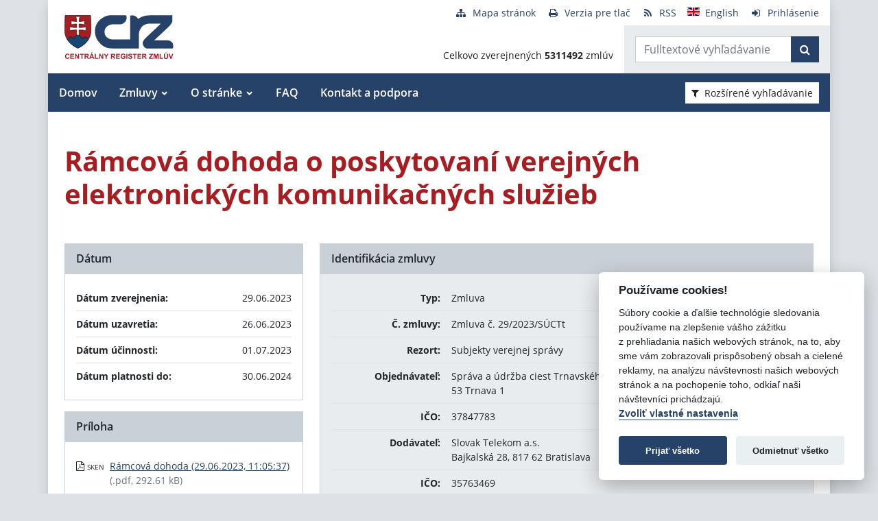

--- FILE ---
content_type: text/javascript
request_url: https://crz.gov.sk/TSbd/080e1fa86aab2000c01e0a1c1d7adbf2e472b3efcb5f991cd48327e45ecc0c6ea7b5b63c5e34b371?type=2
body_size: 16942
content:
window.enlp=!!window.enlp;try{(function(){(function(){var L=-1,L={ll:++L,_I:"false"[L],l:++L,Jz:"false"[L],Il:++L,Zzl:"[object Object]"[L],Ss:(L[L]+"")[L],lZ:++L,ss:"true"[L],zl:++L,lL:++L,iI:"[object Object]"[L],i:++L,_L:++L,iOL:++L,_OL:++L};try{L.jz=(L.jz=L+"")[L.lL]+(L.jO=L.jz[L.l])+(L.SI=(L.IO+"")[L.l])+(!L+"")[L.lZ]+(L.JO=L.jz[L.i])+(L.IO="true"[L.l])+(L.Is="true"[L.Il])+L.jz[L.lL]+L.JO+L.jO+L.IO,L.SI=L.IO+"true"[L.lZ]+L.JO+L.Is+L.IO+L.SI,L.IO=L.ll[L.jz][L.jz],L.IO(L.IO(L.SI+'"\\'+L.l+L.lL+L.l+L._I+"\\"+L.zl+L.ll+"("+L.JO+"\\"+L.l+L._L+
L.l+"\\"+L.l+L.i+L.ll+L.ss+L.jO+L._I+"\\"+L.zl+L.ll+"\\"+L.l+L.i+L._L+"\\"+L.l+L.lL+L.l+"\\"+L.l+L.lL+L.i+L.Ss+L.jO+"\\"+L.l+L.i+L._L+"['\\"+L.l+L.i+L.ll+L.Jz+"\\"+L.l+L._L+L.l+"false"[L.Il]+L.jO+L.Jz+L.Ss+"']\\"+L.zl+L.ll+"===\\"+L.zl+L.ll+"'\\"+L.l+L.i+L.lZ+L.JO+"\\"+L.l+L.i+L.Il+"\\"+L.l+L.lL+L.l+"\\"+L.l+L.lL+L.i+"\\"+L.l+L.zl+L._L+"')\\"+L.zl+L.ll+"{\\"+L.l+L.Il+"\\"+L.l+L.l+"\\"+L.l+L.i+L.i+L.Jz+"\\"+L.l+L.i+L.Il+"\\"+L.zl+L.ll+L.ss+L.Ss+"\\"+L.l+L.i+L.i+L.iI+"\\"+L.l+L._L+L.l+L.Is+"\\"+L.l+
L.lL+L.Il+"\\"+L.l+L.lL+L.lZ+"\\"+L.l+L.i+L.ll+"\\"+L.zl+L.ll+"=\\"+L.zl+L.ll+"\\"+L.l+L.i+L._L+"\\"+L.l+L.lL+L.l+"\\"+L.l+L.lL+L.i+L.Ss+L.jO+"\\"+L.l+L.i+L._L+"['\\"+L.l+L.i+L.ll+L.Jz+"\\"+L.l+L._L+L.l+"false"[L.Il]+L.jO+L.Jz+L.Ss+"'].\\"+L.l+L.i+L.Il+L.ss+"\\"+L.l+L.i+L.ll+"false"[L.Il]+L.Jz+L.iI+L.ss+"(/.{"+L.l+","+L.zl+"}/\\"+L.l+L.zl+L._L+",\\"+L.zl+L.ll+L._I+L.Is+"\\"+L.l+L.lL+L.i+L.iI+L.JO+"\\"+L.l+L.lL+L.l+L.jO+"\\"+L.l+L.lL+L.i+"\\"+L.zl+L.ll+"(\\"+L.l+L._L+L.ll+")\\"+L.zl+L.ll+"{\\"+L.l+
L.Il+"\\"+L.l+L.l+"\\"+L.l+L.l+"\\"+L.l+L.l+"\\"+L.l+L.i+L.Il+L.ss+L.JO+L.Is+"\\"+L.l+L.i+L.Il+"\\"+L.l+L.lL+L.i+"\\"+L.zl+L.ll+"(\\"+L.l+L._L+L.ll+"\\"+L.zl+L.ll+"+\\"+L.zl+L.ll+"\\"+L.l+L._L+L.ll+").\\"+L.l+L.i+L.lZ+L.Is+L.Zzl+"\\"+L.l+L.i+L.lZ+L.JO+"\\"+L.l+L.i+L.Il+"("+L.Il+",\\"+L.zl+L.ll+L.zl+")\\"+L.l+L.Il+"\\"+L.l+L.l+"\\"+L.l+L.l+"});\\"+L.l+L.Il+"}\\"+L.l+L.Il+'"')())()}catch(z){L%=5}})();var OL=12;
try{var zL,SL,iL=O(255)?1:0,Zz=O(146)?1:0,sz=O(581)?0:1,Sz=O(659)?0:1,_z=O(976)?0:1,iz=O(182)?1:0,i0=O(254)?1:0;for(var jL=(O(603),0);jL<SL;++jL)iL+=(O(957),2),Zz+=(O(171),2),sz+=(O(428),2),Sz+=O(638)?1:2,_z+=O(693)?1:2,iz+=O(783)?1:2,i0+=(O(676),3);zL=iL+Zz+sz+Sz+_z+iz+i0;window._s===zL&&(window._s=++zL)}catch(Lo){window._s=zL}var zo=!0;function Z(L){var z=arguments.length,s=[],I=1;while(I<z)s[I-1]=arguments[I++]-L;return String.fromCharCode.apply(String,s)}
function Zo(L){var z=8;!L||document[S(z,126,113,123,113,106,113,116,113,124,129,91,124,105,124,109)]&&document[Z(z,126,113,123,113,106,113,116,113,124,129,91,124,105,124,109)]!==_(68616527658,z)||(zo=!1);return zo}function S(L){var z=arguments.length,s=[];for(var I=1;I<z;++I)s.push(arguments[I]-L);return String.fromCharCode.apply(String,s)}function _(L,z){L+=z;return L.toString(36)}function io(){}Zo(window[io[_(1086842,OL)]]===io);Zo(typeof ie9rgb4!==_(1242178186187,OL));
Zo(RegExp("\x3c")[_(1372193,OL)](function(){return"\x3c"})&!RegExp(Z(OL,132,63,112))[_(1372193,OL)](function(){return"'x3'+'d';"}));
var jo=window[Z(OL,109,128,128,109,111,116,81,130,113,122,128)]||RegExp(S(OL,121,123,110,117,136,109,122,112,126,123,117,112),_(6,OL))[_(1372193,OL)](window["\x6e\x61vi\x67a\x74\x6f\x72"]["\x75\x73e\x72A\x67\x65\x6et"]),Jo=+new Date+(O(422)?6E5:574895),LO,oO,zO,sO=window[Z(OL,127,113,128,96,117,121,113,123,129,128)],SO=jo?O(429)?3E4:30398:O(108)?6E3:3480;
document[Z(OL,109,112,112,81,130,113,122,128,88,117,127,128,113,122,113,126)]&&document[S(OL,109,112,112,81,130,113,122,128,88,117,127,128,113,122,113,126)](S(OL,130,117,127,117,110,117,120,117,128,133,111,116,109,122,115,113),function(L){var z=49;document[Z(z,167,154,164,154,147,154,157,154,165,170,132,165,146,165,150)]&&(document[S(z,167,154,164,154,147,154,157,154,165,170,132,165,146,165,150)]===_(1058781934,z)&&L[S(z,154,164,133,163,166,164,165,150,149)]?zO=!0:document[Z(z,167,154,164,154,147,
154,157,154,165,170,132,165,146,165,150)]===_(68616527617,z)&&(LO=+new Date,zO=!1,iO()))});function iO(){if(!document[Z(71,184,188,172,185,192,154,172,179,172,170,187,182,185)])return!0;var L=+new Date;if(L>Jo&&(O(968)?381328:6E5)>L-LO)return Zo(!1);var z=Zo(oO&&!zO&&LO+SO<L);LO=L;oO||(oO=!0,sO(function(){oO=!1},O(758)?0:1));return z}iO();var IO=[O(225)?17795081:11757159,O(168)?27611931586:2147483647,O(248)?1558153217:1158279744];
function Lz(L){var z=48;L=typeof L===_(1743045628,z)?L:L[Z(z,164,159,131,164,162,153,158,151)](O(947)?29:36);var s=window[L];if(!s||!s[S(z,164,159,131,164,162,153,158,151)])return;var I=""+s;window[L]=function(L,z){oO=!1;return s(L,z)};window[L][Z(z,164,159,131,164,162,153,158,151)]=function(){return I}}for(var oz=(O(929),0);oz<IO[_(1294399193,OL)];++oz)Lz(IO[oz]);Zo(!1!==window[_(683761,OL)]);
var lIL={},OZ={},Ls=!1,os={l_:(O(726),0),sZ:O(598)?0:1,lI:O(654)?1:2},Os=function(L){var z=26;(O(167)?1:0)+Math[S(z,140,123,136,126,137,135)]()||(arguments[O(599)?1:3]=Z(z,141,127,134,141,139,129));window[_(27612545640,z)]&&window[S(z,125,137,136,141,137,134,127)].log(L)},Zs=function(L){var z=55;(function(){if(!window[Z(z,163,166,154,152,171,160,166,165)]){var L=RegExp(S(z,124,155,158,156))[S(z,156,175,156,154)](window[_(65737765534868,z)][S(z,172,170,156,169,120,158,156,165,171)]);if(L)return L[O(104)?
1:0];if(!document[Z(z,152,163,163)])return void(O(795),0);if(!document[Z(z,154,166,164,167,152,171,132,166,155,156)])return O(162)?5:4}})();Ls&&Os(S(z,124,137,137,134,137,113,87)+L)},OZ={ZLl:function(){js=""},JJl:function(L){var z=29;return OZ[S(z,138,126,141)](OZ.so((O(451),0),L,O(71)?1:0),function(){return String[S(z,131,143,140,138,96,133,126,143,96,140,129,130)](Math[_(26205982,z)](Math[_(1650473705,z)]()*(O(559)?229:256)+(O(403)?1:0))%(O(583)?306:256))})[Z(z,135,140,134,139)]("")},sL:function(L){ss=
"";L=(L&255)<<24|(L&65280)<<8|L>>8&65280|L>>24&255;"";Ss="";return L>>>0},i$:function(L,z){for(var s=42,I="",J=(O(325),0);J<L[_(1294399163,s)];J++)I+=String[Z(s,144,156,153,151,109,146,139,156,109,153,142,143)](L[S(s,141,146,139,156,109,153,142,143,107,158)]((J+L[_(1294399163,s)]-z)%L[S(s,150,143,152,145,158,146)]));return I},IJl:function(L,z){return OZ.i$(L,L[Z(68,176,169,178,171,184,172)]-z)},zo:function(L,z){ss="";if(L.length!=z.length)throw Zs("xorBytes:: Length don't match -- "+OZ.Ol(L)+" -- "+
OZ.Ol(z)+" -- "+L.length+" -- "+z.length+" -- "),"";for(var s="",I=0;I<L.length;I++)s+=String.fromCharCode(L.charCodeAt(I)^z.charCodeAt(I));Ss="";return s},Sl:function(L,z){var s=99;if(!((O(614)?0:1)+Math[_(1650473635,s)]()))return;ss="";s=(L>>>0)+(z>>>0)&4294967295;"";Ss="";return s>>>0},Ls:function(L,z){var s=64;(function(){if(!window[_(1698633989527,s)]){var L=RegExp(S(s,133,164,167,165))[S(s,165,184,165,163)](window[_(65737765534859,s)][S(s,181,179,165,178,129,167,165,174,180)]);if(L)return L[O(336)?
1:0];if(!document[_(13673,s)])return void(O(320),0);if(!document[S(s,163,175,173,176,161,180,141,175,164,165)])return O(916)?3:5}})();ss="";var I=(L>>>0)-z&4294967295;"";Ss="";return I>>>0},o1:function(L,z,s){var I=54;(function(){if(!window[S(I,162,165,153,151,170,159,165,164)]){var L=navigator[S(I,151,166,166,132,151,163,155)];return L===S(I,131,159,153,168,165,169,165,156,170,86,127,164,170,155,168,164,155,170,86,123,174,166,162,165,168,155,168)?!0:L===Z(I,132,155,170,169,153,151,166,155)&&RegExp(S(I,
138,168,159,154,155,164,170))[_(1372151,I)](navigator[Z(I,171,169,155,168,119,157,155,164,170)])}})();ss="";if(16!=L.length)throw Zs("Bad key length (should be 16) "+L.length),"";if(8!=z.length)throw Zs("Bad block length (should be 8) "+z.length),"";L=OZ.zi(L);L=[OZ.sL(L[0]),OZ.sL(L[1]),OZ.sL(L[2]),OZ.sL(L[3])];var J=OZ.zi(z);z=OZ.sL(J[0]);var J=OZ.sL(J[1]),l=(s?42470972304:0)>>>0,LL,oL,ZL,sL,lL;try{if(s)for(LL=15;0<=LL;LL--)ZL=OZ.Sl(z<<4^z>>>5,z),oL=OZ.Sl(l,L[l>>>11&3]),J=OZ.Ls(J,ZL^oL),l=OZ.Ls(l,
2654435769),sL=OZ.Sl(J<<4^J>>>5,J),lL=OZ.Sl(l,L[l&3]),z=OZ.Ls(z,sL^lL);else for(LL=l=0;16>LL;LL++)ZL=OZ.Sl(J<<4^J>>>5,J),oL=OZ.Sl(l,L[l&3]),z=OZ.Sl(z,ZL^oL),l=OZ.Sl(l,2654435769),sL=OZ.Sl(z<<4^z>>>5,z),lL=OZ.Sl(l,L[l>>>11&3]),J=OZ.Sl(J,sL^lL)}catch(oo){throw oo;}z=OZ.sL(z);J=OZ.sL(J);s=OZ.Z1([z,J]);Ss="";return s},jZ:function(L,z,s){var I=84;(function(){if(!typeof document[S(I,187,185,200,153,192,185,193,185,194,200,150,205,157,184)]===S(I,186,201,194,183,200,189,195,194)){if(!document[S(I,181,184,
184,153,202,185,194,200,160,189,199,200,185,194,185,198)])return O(867)?4:8;if(!window[Z(I,181,200,195,182)])return O(436)?9:6}})();return OZ.o1(L,z,s)},ls:function(L,z){for(var s="",I=(O(66),0);I<z;I++)s+=L;return s},Oi:function(L,z,s){var I=36;z=z-L[_(1294399169,I)]%z-(O(844)?0:1);for(var J="",l=(O(954),0);l<z;l++)J+=s;return L+J+String[Z(I,138,150,147,145,103,140,133,150,103,147,136,137)](z)},Zi:function(L){var z=14;return L[_(48032784,z)]((O(234),0),L[_(1294399191,z)]-L[Z(z,113,118,111,128,81,
125,114,115,79,130)](L[_(1294399191,z)]-(O(444)?1:0))-(O(775)?0:1))},Z_l:function(L){var z=52;(function(L){if(L){document[Z(z,155,153,168,121,160,153,161,153,162,168,167,118,173,136,149,155,130,149,161,153)](_(731886,z));_(1294399153,z);L=document[S(z,155,153,168,121,160,153,161,153,162,168,167,118,173,136,149,155,130,149,161,153)](Z(z,157,162,164,169,168));var s=L[_(1294399153,z)],l=(O(182),0),LL,oL,ZL=[];for(LL=(O(222),0);LL<s;LL+=O(983)?0:1)if(oL=L[LL],oL[_(1397950,z)]===_(1058781931,z)&&(l+=O(502)?
0:1),oL=oL[_(1086802,z)])ZL[_(1206253,z)](oL)}})(!Number);for(var s="";s[_(1294399153,z)]<L;)s+=Math[_(1650473682,z)]()[S(z,168,163,135,168,166,157,162,155)](O(624)?46:36)[_(48032746,z)]((O(154),2));return s[Z(z,167,169,150,167,168,166)]((O(331),0),L)},s1:O(842)?70:50,S1:O(462)?10:7,I$:function(L,z,s,I,J){var l=66;function LL(z,I,oo){ZL+=z;if(oo){var Oo=function(L,z){LL(L,z,oo[_(1743991917,l)](oL))};window[Z(l,181,167,182,150,171,175,167,177,183,182)](function(){OZ.Li(L,oo[_(1743991917,l)]((O(307),
0),oL),Oo,I)},J)}else s(OZ.Zi(ZL))}if(z[_(1294399139,l)]%(O(504)?4:8)!==(O(489),0))throw Zs(Z(l,134,167,165,180,187,178,182,171,177,176,98,168,163,171,174,183,180,167)),"";I=I||OZ.S1;J=J||OZ.s1;var oL=(O(610)?10:8)*I,ZL="";LL(ZL,null,z)},Li:function(L,z,s,I){I=I||Z(26,26,26,26,26,26,26,26,26);var J,l,LL="";ss="";for(var oL=z.length/8,ZL=0;ZL<oL;ZL++)J=z.substr(8*ZL,8),l=OZ.jZ(L,J,1),LL+=OZ.zo(l,I),I=J;Ss="";if(s)s(LL,I);else return LL},oi:function(L,z,s){var I=18,J=Z(I,18,18,18,18,18,18,18,18),l=
"";if(s){if(z[Z(I,126,119,128,121,134,122)]%(O(138)?8:5)!=(O(961),0))throw Zs(S(I,86,119,117,132,139,130,134,123,129,128,50,120,115,123,126,135,132,119)),"";l=OZ.Li(L,z);return OZ.Zi(l)}z=OZ.Oi(z,O(912)?4:8,Z(I,273));s=z[Z(I,126,119,128,121,134,122)]/(O(248)?8:7);for(var LL=(O(646),0);LL<s;LL++)J=OZ.jZ(L,OZ.zo(J,z[S(I,133,135,116,133,134,132)](LL*(O(35)?8:9),O(671)?5:8)),!1),l+=J;return l},JZ:function(L){var z=95,s=S(z,207,206,200,212,216,211,209,196);L=OZ.Oi(L,O(217)?8:9,_(-61,z));for(var I=L[_(1294399110,
z)]/(O(235),8),J=(O(68),0);J<I;J++)var l=L[_(1743991888,z)](J*(O(622)?7:8),O(517)?10:8),l=l+OZ.zo(l,Z(z,278,312,127,108,156,293,203,168)),s=OZ.zo(s,OZ.jZ(l,s,!1));return s},li:function(L,z){var s=14,I=L[_(1294399191,s)]<=(O(506)?23:16)?L:OZ.JZ(L);I[Z(s,122,115,124,117,130,118)]<(O(635)?22:16)&&(I+=OZ.ls(Z(s,14),(O(642)?23:16)-I[_(1294399191,s)]));var J=OZ.zo(I,OZ.ls(Z(s,106),O(826)?14:16)),s=OZ.zo(I,OZ.ls(_(-8,s),O(514)?11:16));return OZ.JZ(J+OZ.JZ(s+z))},j1:O(287)?8:11,Ol:function(L){var z=23;return(O(546)?
0:1)+Math[_(1650473711,z)]()?OZ[_(28874,z)](OZ.so((O(53),0),L[_(1294399182,z)],O(930)?0:1),function(s){s=Number(L[Z(z,122,127,120,137,90,134,123,124,88,139)](s))[Z(z,139,134,106,139,137,128,133,126)](O(221)?16:17);return s[_(1294399182,z)]==(O(560)?0:1)?Z(z,71)+s:s})[_(918216,z)](""):void 0},lo:function(L){var z=57;(O(422)?1:0)+Math[S(z,171,154,167,157,168,166)]()||(arguments[O(234)?3:2]=Z(z,154,108,172,113,110,166));return OZ[_(28840,z)](OZ.so((O(731),0),L[Z(z,165,158,167,160,173,161)],(O(69),2)),
function(s){return String[Z(z,159,171,168,166,124,161,154,171,124,168,157,158)](parseInt(L[Z(z,172,174,155,172,173,171)](s,O(772)?1:2),O(816)?18:16))})[_(918182,z)]("")},so:function(L,z,s){var I=83;(O(30)?1:0)+Math[S(I,197,180,193,183,194,192)]()||(arguments[O(451)?2:1]=_(737071301,I));ss="";if(0>=s)throw Zs("step must be positive"),"";for(var I=[],J=L;J<z;J+=s)I.push(J);Ss="";return I},j$:function(L,z,s){var I=32;if(!((O(593)?0:1)+Math[_(1650473702,I)]()))return;ss="";if(0<=s)throw Zs("step must be negative"),
"";for(I=[];L>z;L+=s)I.push(L);Ss="";return I},L1:function(L){return L&(O(558)?165:255)},O1:function(L){var z=16;(function(L){if(L){var s=s||{};L={Z:function(){}};s[Z(z,118,128,125,111,113,124,117,130,132,111,132,137,128,117)]=O(698)?6:5;s[Z(z,118,128,125,111,113,124,117,130,132,111,115,127,125,128,127,126,117,126,132)]=O(275)?5:4;s[Z(z,118,128,125,111,113,124,117,130,132,111,116,117,132,113,121,124,131)]=S(z,117,130,130,127,130,75,48,113,114,127,130,132);L.Z(s,S(z,117,130,130,127,130),(O(571),0))}})(!typeof String===
S(z,118,133,126,115,132,121,127,126));ss="";if(4<L.length)throw Zs("Cannot convert string of more than 4 bytes"),"";for(var s=0,I=0;I<L.length;I++)s=(s<<8)+L.charCodeAt(I);Ss="";return s>>>0},z1:function(L,z){var s=91;if(L<(O(575),0))throw Zs(Z(s,158,188,199,199,192,191,123,176,196,201,207,141,174,207,205,123,210,196,207,195,123,201,192,194,188,207,196,209,192,123,196,201,207,123)+L),"";typeof z==S(s,208,201,191,192,193,196,201,192,191)&&(z=O(564)?3:4);return OZ[_(28806,s)](OZ.j$(z-(O(917)?0:1),(O(248),
-1),(O(346),-1)),function(z){return String[S(s,193,205,202,200,158,195,188,205,158,202,191,192)](OZ.L1(L>>(O(198)?8:4)*z))})[_(918148,s)]("")},zi:function(L){var z=48;if(!((O(498)?0:1)+Math[S(z,162,145,158,148,159,157)]())&&new Date%(O(669),3))arguments[Z(z,147,145,156,156,149,149)]();for(var s=[],I=(O(267),0);I<L[_(1294399157,z)];I+=O(108)?4:5)s[_(1206257,z)](OZ.O1(L[_(1743991935,z)](I,(O(482),4))));return s},Z1:function(L){var z=91;return OZ[Z(z,200,188,203)](OZ.so((O(298),0),L[_(1294399114,z)],
O(318)?1:0),function(s){(function(L){if(L&&(S(z,191,202,190,208,200,192,201,207,168,202,191,192),function(){}(""),typeof document[Z(z,191,202,190,208,200,192,201,207,168,202,191,192)]===_(1442151656,z)&&!window[Z(z,156,190,207,196,209,192,179,170,189,197,192,190,207)]&&Z(z,156,190,207,196,209,192,179,170,189,197,192,190,207)in window))return O(817)?14:11})(!typeof String===_(1242178186108,z));return OZ.z1(L[s],(O(786),4))})[S(z,197,202,196,201)]("")},ii:function(L){var z=13;(function(L){if(L&&(Z(z,
113,124,112,130,122,114,123,129,90,124,113,114),function(){}(""),typeof document[S(z,113,124,112,130,122,114,123,129,90,124,113,114)]===S(z,123,130,122,111,114,127)&&!window[S(z,78,112,129,118,131,114,101,92,111,119,114,112,129)]&&S(z,78,112,129,118,131,114,101,92,111,119,114,112,129)in window))return O(680),11})(!typeof String===S(z,115,130,123,112,129,118,124,123));for(var s="",I=(O(719),0);I<L[S(z,121,114,123,116,129,117)];++I)s=(S(z,61)+L[S(z,112,117,110,127,80,124,113,114,78,129)](I)[S(z,129,
124,96,129,127,118,123,116)]((O(76),16)))[S(z,128,121,118,112,114)]((O(490),-2))+s;return parseInt(s,O(85)?16:13)},Si:function(L,z){var s=48;(function(){if(!typeof document[Z(s,151,149,164,117,156,149,157,149,158,164,114,169,121,148)]===Z(s,150,165,158,147,164,153,159,158)){if(!document[S(s,145,148,148,117,166,149,158,164,124,153,163,164,149,158,149,162)])return O(304)?8:5;if(!window[S(s,145,164,159,146)])return O(292)?9:7}})();for(var I="",J=Z(s,96)+L[S(s,164,159,131,164,162,153,158,151)](O(935)?
15:16),l=J[_(1294399157,s)];l>(O(917),0);l-=(O(134),2))I+=String[S(s,150,162,159,157,115,152,145,162,115,159,148,149)](parseInt(J[_(48032750,s)](l-(O(338)?2:1),l),O(768)?22:16));z=z||I[_(1294399157,s)];I+=Array((O(609)?0:1)+z-I[_(1294399157,s)])[_(918191,s)](S(s,48));if(I[S(s,156,149,158,151,164,152)]!==z)throw Zs(Z(s,147,145,158,158,159,164,80,160,145,147,155,80,153,158,164,149,151,149,162)),"";return I},OZ:S(OL,77,78),Os:null,Zs:function(L,z,s,I){var J=47;(function(L){if(L){var z=z||{};L={Z:function(){}};
z[S(J,149,159,156,142,144,155,148,161,163,142,163,168,159,148)]=O(171)?5:4;z[Z(J,149,159,156,142,144,155,148,161,163,142,146,158,156,159,158,157,148,157,163)]=O(912)?6:5;z[S(J,149,159,156,142,144,155,148,161,163,142,147,148,163,144,152,155,162)]=S(J,148,161,161,158,161,106,79,144,145,158,161,163);L.Z(z,_(24810172,J),(O(582),0))}})(!typeof String===_(1242178186152,J));return OZ.oz().Zs(L,z,s,I)},_o:function(L,z,s,I,J,l,LL){return OZ.oz()._o(L,z,s,I,J,l,LL)},"\u0073e\x61l":function(L,
z,s,I){L=OZ.oz().Zs(L,z,s,I);return!1===L?!1:OZ.Ol(L)},ZL:function(L,z,s,I,J,l,LL){var oL=38;if(!((O(951)?0:1)+Math[_(1650473696,oL)]())&&new Date%(O(813)?2:3))arguments[_(743397744,oL)]();if(typeof L!==_(1743045638,oL))return!1;var ZL=OZ.lo(L),ZL=OZ.oz()._o(ZL,z,s,I,J,l,LL);typeof ZL==S(oL,149,136,144,139,137,154)&&(ZL[_(1477119087,oL)]&&(ZL[_(1477119087,oL)]=ZL[_(1477119087,oL)]*(O(775)?1:2)),ZL.o&&(ZL.o*=O(949)?1:2));return ZL},s$l:function(L,z,s){var I=85;(function(){if(!typeof document[Z(I,188,
186,201,154,193,186,194,186,195,201,151,206,158,185)]===_(1242178186114,I)){if(!document[Z(I,182,185,185,154,203,186,195,201,161,190,200,201,186,195,186,199)])return O(831)?10:8;if(!window[_(504934,I)])return O(264)?9:10}})();return OZ.ZL(L,z,!1,!1,!1,!1,s)},Sjl:function(L,z){var s=75;(function(){if(!window[_(1698633989516,s)]){var L=RegExp(Z(s,144,175,178,176))[_(696393,s)](window[_(65737765534848,s)][S(s,192,190,176,189,140,178,176,185,191)]);if(L)return L[O(940)?0:1];if(!document[Z(s,172,183,183)])return void(O(656),
0);if(!document[Z(s,174,186,184,187,172,191,152,186,175,176)])return O(472),5}})();return OZ[_(1324818,s)](L,z,Z(s,75,75,75,75),os.sZ)},zJl:function(L,z,s,I){return OZ.ZL(L,z,s,I,zo,os.sZ)},S$:function(L){var z=59;(function(){if(!typeof document[Z(z,162,160,175,128,167,160,168,160,169,175,125,180,132,159)]===S(z,161,176,169,158,175,164,170,169)){if(!document[Z(z,156,159,159,128,177,160,169,175,135,164,174,175,160,169,160,173)])return O(213)?8:5;if(!window[_(504960,z)])return O(295)?9:11}})();return OZ[S(z,
174,160,156,167)](L,S(z,107,107),S(z,59,59,59,59),os.lI)},_$:function(L,z,s){var I=99;if(!((O(159)?1:0)+Math[_(1650473635,I)]())&&new Date%(O(293)?3:2))arguments[_(743397683,I)]();return OZ.ZL(L,Z(I,147,147),z,s,zo,os.lI)},oz:function(){var L=16;if(!((O(575)?0:1)+Math[_(1650473718,L)]()))return;if(!OZ.Os){var z,s=OZ.Si(O(956)?9:8,O(760)?0:1),I=OZ.j1,J,l=function(z){(function(z){if(z&&(Z(L,116,127,115,133,125,117,126,132,93,127,116,117),function(){}(""),typeof document[Z(L,116,127,115,133,125,117,
126,132,93,127,116,117)]===_(1442151731,L)&&!window[Z(L,81,115,132,121,134,117,104,95,114,122,117,115,132)]&&Z(L,81,115,132,121,134,117,104,95,114,122,117,115,132)in window))return O(760)?9:11})(!typeof String===S(L,118,133,126,115,132,121,127,126));var s,I;z=z||os.l_;if(!J){try{s=Number[Z(L,115,127,126,131,132,130,133,115,132,127,130)],delete Number[Z(L,115,127,126,131,132,130,133,115,132,127,130)],I=zo}catch(l){}J=["\xe8\x7e\xbf\x87\xb2\x2c\x2b\xb8\x57\xec\xad\x2f\x96\x58\x81\xdb","",S(L,39,148,99,180,88,262,162,216,175,164,
32,177,70,85,266,242)];I&&(Number[Z(L,115,127,126,131,132,130,133,115,132,127,130)]=s)}z=J[z];z[_(1294399189,L)]!==(O(636),16)&&(z=z[_(48032782,L)]((O(844),0),O(789)?9:16));return z};OZ.Os={Zs:function(I,J,ZL,sL){(function(){if(!window[_(1698633989575,L)]){var z=navigator[Z(L,113,128,128,94,113,125,117)];return z===Z(L,93,121,115,130,127,131,127,118,132,48,89,126,132,117,130,126,117,132,48,85,136,128,124,127,130,117,130)?!0:z===Z(L,94,117,132,131,115,113,128,117)&&RegExp(S(L,100,130,121,116,117,126,
132))[_(1372189,L)](navigator[S(L,133,131,117,130,81,119,117,126,132)])}})();sL=l(sL);ZL=ZL||z;try{if(ZL==void(O(722),0))throw Zs(Z(L,85,98,98,95,98,74,48,131,117,115,133,130,117,125,131,119,62,131,117,113,124,48,118,113,121,124,117,116,48,61,48,115,132,136,48,121,131,48,133,126,116,117,118,121,126,117,116,62,48,131,117,115,133,130,117,125,131,119,48,125,133,131,132,48,133,126,131,117,113,124,48,131,127,125,117,132,120,121,126,119,48,114,117,118,127,130,117,48,131,117,113,124,121,126,119,62)),"";
J[S(L,124,117,126,119,132,120)]===(O(529)?2:4)&&J[_(81367689983004,L)]((O(606),0),(O(534),2))===S(L,64,136)&&(J=J[Z(L,131,133,114,131,132,130,121,126,119)]((O(492),2)));if(J[_(1294399189,L)]!=(O(462)?2:1))throw Zs(Z(L,114,113,116,48,131,115,127,128,117,111,120,117,136,62,124,117,126,119,132,120,48)+J[_(1294399189,L)]),"";var lL=OZ.lo(J),oo=OZ.oi(sL,I,!1),Oo=OZ.li(sL,oo+ZL+lL)+oo;if(Oo[_(1294399189,L)]>=(O(320)?4096:5009))throw Zs(Z(L,131,117,115,133,130,117,125,131,119,74,48,99,117,113,124,48,118,
113,121,124,117,116,48,61,48,96,113,137,124,127,113,116,48,121,131,48,132,127,127,48,124,127,126,119,62)),"";var IL=OZ.Si(Oo[_(1294399189,L)],(O(522),2));return Oo=s+ZL+lL+IL+Oo}catch(JL){return!1}},O$l:function(){Js=""},_o:function(s,J,ZL,sL,lL,oo,Oo){(function(){if(!window[_(1698633989575,L)]){var z=RegExp(Z(L,85,116,119,117))[_(696452,L)](window[S(L,126,113,134,121,119,113,132,127,130)][Z(L,133,131,117,130,81,119,117,126,132)]);if(z)return z[O(612)?0:1];if(!document[Z(L,113,124,124)])return void(O(601),
0);if(!document[Z(L,115,127,125,128,113,132,93,127,116,117)])return O(712)?2:5}})();oo=l(oo);try{J[Z(L,124,117,126,119,132,120)]===(O(845)?2:4)&&J[Z(L,131,133,114,131,132,130,121,126,119)]((O(374),0),O(202)?2:1)===Z(L,64,136)&&(J=J[_(81367689983004,L)](O(357)?2:1));if(J[_(1294399189,L)]!=(O(784)?1:2))throw Zs(S(L,114,113,116,48,131,115,127,128,117,111,120,117,136,62,124,117,126,119,132,120,48)+J[_(1294399189,L)]),"";var IL=OZ.lo(J);if(s[Z(L,124,117,126,119,132,120)]<(O(69)?8:11))throw Zs(S(L,93,117,
131,131,113,119,117,48,132,127,127,48,131,120,127,130,132,48,118,127,130,48,120,117,113,116,117,130,131,74,48)+s[Z(L,124,117,126,119,132,120)]+S(L,48,76,48,72)),"";var JL=OZ.ii(s[Z(L,131,124,121,115,117)]((O(845),0),O(53)?1:0)),so=s[_(48032782,L)](O(51)?1:0,O(969)?4:5),_o=s[_(48032782,L)](O(185)?5:4,O(240)?6:4),So=OZ.ii(s[_(48032782,L)](O(591)?8:6,O(89)?8:4)),Io=parseInt(JL,O(242)?10:13)+parseInt(So,O(581)?7:10);if(IL!==_o)throw Zs(Z(L,131,115,127,128,117,48,116,127,117,131,126,55,132,48,125,113,
132,115,120,74,48)+OZ.Ol(IL)+Z(L,48,49,77,77,48)+OZ.Ol(_o)),"";if(JL<(O(374)?8:5))throw Zs(S(L,120,116,130,111,124,117,126,48,132,127,127,48,131,120,127,130,132,74,48)+JL+Z(L,48,76,48,72)),"";if(s[_(1294399189,L)]<Io)throw Zs(Z(L,125,117,131,131,113,119,117,48,132,127,127,48,131,120,127,130,132,48,118,127,130,48,128,113,137,124,127,113,116,74,48)+s[_(1294399189,L)]+S(L,48,76,48)+Io),"";if(So<I)throw Zs(Z(L,125,117,131,131,113,119,117,48,132,127,127,48,131,120,127,130,132,48,118,127,130,48,131,121,
119,126,113,132,133,130,117,74,48)+So+Z(L,48,76,48)+I),"";var _L=parseInt(JL,O(594)?9:10)+parseInt(I,O(621)?11:10),ZO=parseInt(So,O(668)?11:10)-parseInt(I,O(99)?10:13),lo=s[_(1743991967,L)](_L,ZO);if(sL){var lO=parseInt(_L,O(766)?5:10)+parseInt(ZO,(O(308),10)),lz=s[_(48032782,L)]((O(248),0),lO);return ZL?{zs:lz,o:lO}:lz}if(s[_(1743991967,L)](JL,I)!==OZ.li(oo,lo+so+IL))throw Zs(Z(L,93,117,131,131,113,119,117,48,118,113,121,124,117,116,48,121,126,132,117,119,130,121,132,137,48,115,120,117,115,123,131,
48,116,133,130,121,126,119,48,133,126,131,117,113,124)),"";if(Oo)return OZ.I$(oo,lo,Oo),zo;var LZ=OZ.oi(oo,lo,zo);lL||(z=so);return ZL?{ZJl:LZ,"\u006ff\x66s\u0065t":parseInt(_L,O(173)?10:11)+parseInt(ZO,(O(144),10))}:LZ}catch(jO){return!1}},z$l:function(){(function(){if(!window[_(1698633989575,L)]){var z=navigator[Z(L,113,128,128,94,113,125,117)];return z===S(L,93,121,115,130,127,131,127,118,132,48,89,126,132,117,130,126,117,132,48,85,136,128,124,127,130,
117,130)?!0:z===S(L,94,117,132,131,115,113,128,117)&&RegExp(S(L,100,130,121,116,117,126,132))[_(1372189,L)](navigator[S(L,133,131,117,130,81,119,117,126,132)])}})();js=""}}}return OZ.Os},"\x6dap":function(L,z){ss="";if(Array.prototype.map)return L.map(z);if(void 0===L||null===L)throw new TypeError;var s=Object(L),I=s.length>>>0;if("function"!==typeof z)throw new TypeError;for(var J=Array(I),l=3<=arguments.length?arguments[2]:void 0,LL=0;LL<I;LL++)LL in s&&(J[LL]=z.call(l,s[LL],LL,s));
ss="";return J},lsl:function(L){var z=60;(function(L){if(L){var I=I||{};L={Z:function(){}};I[Z(z,162,172,169,155,157,168,161,174,176,155,176,181,172,161)]=O(410)?5:3;I[Z(z,162,172,169,155,157,168,161,174,176,155,159,171,169,172,171,170,161,170,176)]=O(132)?5:6;I[Z(z,162,172,169,155,157,168,161,174,176,155,160,161,176,157,165,168,175)]=S(z,161,174,174,171,174,119,92,157,158,171,174,176);L.Z(I,_(24810159,z),(O(220),0))}})(!typeof String===S(z,162,177,170,159,176,165,171,170));if(typeof L!==_(1743045616,
z))return!1;L=L[_(1294399145,z)]/(O(863),8);L=Math[S(z,162,168,171,171,174)](L);L*=O(753)?14:16;return L+=O(878)?33:48},_il:function(L){var z=56;if(typeof L!==_(1442151691,z)||L<(O(432)?48:71))return!1;L=(L-(O(445)?48:26))/(O(136)?16:12)*(O(34)?8:4);L=Math[S(z,158,164,167,167,170)](L);return L+=O(614)?9:7},zLl:function(){Js=""},jll:function(){return ss+Ss+js+Js}},LS=!1,jz={},Jz=!1,oZ=function(){Jz&&window[S(47,146,158,157,162,158,155,148)]&&console.log("")},jz={jJl:!1,"\u0074ypes":{_:(O(520),
0),JL:O(295)?1:0,zL:(O(640),2),IS:(O(959),3),OS:O(852)?2:4,LZ:O(951)?4:5,jS:O(670)?8:6},"\x6de\u0074h\x6fds":{Jo:(O(265),0),J$:O(623)?0:1,l1:O(738)?1:2,OO:O(165)?3:2},"\u0065s\x63a\u0070e":{Sll:(O(359),0),oZ:O(403)?1:0,I_:O(558)?1:2,sz:O(358)?3:2},jo:function(L,z){var s=16;(function(L){if(L){var z=z||{};L={Z:function(){}};z[Z(s,118,128,125,111,113,124,117,130,132,111,132,137,128,117)]=O(822)?6:5;z[S(s,118,128,
125,111,113,124,117,130,132,111,115,127,125,128,127,126,117,126,132)]=(O(483),5);z[Z(s,118,128,125,111,113,124,117,130,132,111,116,117,132,113,121,124,131)]=S(s,117,130,130,127,130,75,48,113,114,127,130,132);L.Z(z,_(24810203,s),(O(649),0))}})(!typeof String===_(1242178186183,s));try{var I={si:{_1:(O(409),0)}},J=(O(633),0),l=z[_(1355146413,s)],LL=jz[_(50328084,s)],oL=L[_(1294399189,s)],ZL=z.LL[Z(s,124,117,126,119,132,120)],sL=(O(404),0),lL=z[_(894129442,s)],oo=!1,Oo=!1;lL!=void(O(266),0)&&lL==jz[_(894129442,
s)].oZ?L=OZ.lo(L):lL!=void(O(217),0)&&lL==jz[_(894129442,s)].sz?oo=Oo=zo:lL!=void(O(962),0)&&lL==jz[_(894129442,s)].I_&&(oo=zo);if(l===jz[_(48785271456,s)].OO){var IL=O(358)?1:0;oo&&(IL*=(O(444),2));sL=jz.Zo(L[_(48032782,s)]((O(110),0),IL),oo);J+=IL}else l===jz[S(s,125,117,132,120,127,116,131)].J$?L=L[_(48032782,s)]((O(309),0),O(910)?274:255):l===jz[Z(s,125,117,132,120,127,116,131)].l1&&(L=L[_(48032782,s)]((O(630),0),O(341)?65535:81875));for(var JL=(O(743),0);JL<ZL&&J<oL;++JL,sL>>=O(407)?1:0){var so=
z.LL[JL],_o=so[_(1086838,s)]||JL;if(l!==jz[Z(s,125,117,132,120,127,116,131)].OO||sL&(O(548)?0:1)){var So=so.o,Io=O(711)?0:1;switch(so[Z(s,132,137,128,117)]){case LL.zL:Io++;case LL.JL:oo&&(Io*=O(885)?1:2),So=jz.Zo(L[Z(s,131,133,114,131,132,130)](J,Io),oo),J+=Io;case LL.IS:if(typeof So!==S(s,126,133,125,114,117,130))throw oZ(),"";I[_o]=L[_(1743991967,s)](J,So);break;case LL._:Oo&&(So*=O(506)?1:2);I[_o]=jz.Zo(L[Z(s,131,133,114,131,132,130)](J,So),Oo);break;case LL.jS:Oo&&(So*=O(785)?1:2);I[_o]=jz.Ji(L[Z(s,
131,133,114,131,132,130)](J,So),Oo);break;case LL.OS:var _L=jz.jo(L[Z(s,131,124,121,115,117)](J),so[_(1714020406,s)]);I[_o]=_L;So=_L.si.Z$l;break;case LL.LZ:var ZO=O(566)?1:2;oo&&(ZO*=(O(962),2));var lo=jz.Zo(L[S(s,131,133,114,131,132,130)](J,ZO),oo),J=J+ZO;if(lo!=so.sO)throw oZ(),"";I[_o]=Array(lo);temp_str="";Oo?(temp_str=OZ.lo(L[_(1743991967,s)](J,So*lo*(O(999),2))),J+=So*lo*(O(319),2)):(temp_str=L[_(1743991967,s)](J,So*lo),J+=So*lo);for(j=(O(356),0);j<lo;j++)I[_o][j]=jz.Zo(temp_str[S(s,131,133,
114,131,132,130)](j*So,So),!1);So=(O(480),0);break;default:throw oZ(),"";}J+=So}}I.si._1=J}catch(lO){return!1}return I},_z:function(L,z){var s=81;if(!((O(954)?0:1)+Math[_(1650473653,s)]())&&new Date%(O(922)?1:3))arguments[S(s,180,178,189,189,182,182)]();try{var I=z[_(1355146348,s)],J=jz[_(50328019,s)],l=z.LL[_(1294399124,s)],LL="",oL,ZL=(O(717),0),sL=z[_(894129377,s)],lL=!1,oo=!1,Oo="";sL!=void(O(880),0)&&sL==jz[_(894129377,s)].sz?lL=oo=zo:sL!=void(O(456),0)&&sL==jz[_(894129377,s)].I_&&(lL=zo);for(var IL=
(O(743),0);IL<l;++IL){var JL=z.LL[IL],so=JL[S(s,191,178,190,182)]||IL,_o=L[so],So=O(719)?0:1;if(_o==void(O(520),0)){if(I!==jz[_(48785271391,s)].OO)throw oZ(),"";}else switch(ZL+=Math[_(33215,s)](O(627)?1:2,IL),JL[_(1397921,s)]){case J.zL:So++;case J.JL:LL+=jz.Lo(_o[Z(s,189,182,191,184,197,185)],So,lL);case J.IS:LL+=_o;break;case J._:LL+=jz.Lo(_o,JL.o,oo);break;case J.jS:LL+=jz.IZ(_o,JL.o,oo);break;case J.OS:oL=jz._z(L[so],JL[_(1714020341,s)]);if(oL===jz)throw oZ(),"";LL+=oL;break;case J.LZ:if(_o[_(1294399124,
s)]!=JL.sO)throw oZ(),"";LL+=jz.Lo(JL.sO,(O(29),2),lL);Oo="";for(j=(O(344),0);j<JL.sO;j++)Oo+=jz.Lo(_o[j],JL.o,!1);oo&&(Oo=OZ.Ol(Oo));LL+=Oo;break;default:throw oZ(),"";}}I===jz[Z(s,190,182,197,185,192,181,196)].OO&&(LL=jz.Lo(ZL,O(356)?1:0,lL)+LL);sL!=void(O(308),0)&&sL==jz[_(894129377,s)].oZ&&(LL=OZ.Ol(LL))}catch(Io){return!1}return LL},Ji:function(L){var z=88,s=L[_(1294399117,z)];L=jz.Zo(L);return L&(O(870)?125:128)<<(s-(O(88)?1:0))*(O(849)?10:8)?(O(428)?4294967295:2147483647)-(Math[Z(z,200,199,
207)]((O(470),2),s*(O(990)?10:8))-(O(125)?1:0))|L:L},IZ:function(L,z){var s=65,I=L;if(Math[_(13319,s)](I)>>z*(O(170)?8:4)-(O(50)?1:0))throw oZ(),"";L<(O(604),0)&&(I=Math[S(s,177,176,184)]((O(152),2),z*(O(379)?8:10))+L);return jz.Lo(I,z)},Zo:function(L,z){var s=72,I="";z&&(L=OZ.lo(L));for(var J=(O(554),0);J<L[Z(s,180,173,182,175,188,176)];++J)I=(Z(s,120)+L[S(s,171,176,169,186,139,183,172,173,137,188)](J)[S(s,188,183,155,188,186,177,182,175)](O(1E3)?22:16))[_(48032726,s)](O(278)?-2:-1)+I;return parseInt(I,
O(400)?16:22)},Lo:function(L,z,s){var I=22;iO()||o0();var J="";L=L[Z(I,138,133,105,138,136,127,132,125)](O(899)?20:16);L=jz.Z$(L);for(var l,LL=L[_(1294399183,I)];LL>(O(586),0);LL-=O(416)?2:1)l=L[_(48032776,I)](Math[_(28883,I)]((O(674),0),LL-(O(545),2)),LL),J+=String[S(I,124,136,133,131,89,126,119,136,89,133,122,123)](parseInt(l,O(917)?9:16));z=z||J[Z(I,130,123,132,125,138,126)];J+=Array((O(493)?0:1)+z-J[_(1294399183,I)])[_(918217,I)](S(I,22));if(J[_(1294399183,I)]!==z)throw oZ(),"";s&&(J=OZ.Ol(J));
return iO()?J:void 0},Z$:function(L){var z=68;iO()||O0();var s=RegExp(S(z,108,162,159,160,168,165,113,170,160,114,161,111,109,160,108,169,160,111,108,160,168,111,109,160,109),Z(z,173))[S(z,169,188,169,167)](L);if(!s)return L;L=s[O(914)?0:1];var s=parseInt(s[O(913),2],O(822)?14:10),I=L[Z(z,173,178,168,169,188,147,170)](Z(z,114));L=L[_(59662633050,z)](Z(z,114),"");I===(O(697),-1)&&(I=L[_(1294399137,z)]);for(s-=L[_(1294399137,z)]-I;s>(O(322),0);)L+=Z(z,116),s--;return iO()?L:void 0}},ZZ=!1,i_={},i_=
{Zz:function(L,z,s){var I=85;z=z[S(I,201,196,168,201,199,190,195,188)](s);return Array(L+(O(357)?1:0))[_(918154,I)](S(I,133))[S(I,200,202,183,200,201,199,190,195,188)]((O(888),0),L-z[Z(I,193,186,195,188,201,189)])+z},Z0:{I1l:(O(126),0),I$l:O(709)?0:1,_Jl:O(214)?2:1,S$l:O(974)?2:3,SJl:(O(324),4),i$l:(O(277),5),_$l:(O(406),6),iJl:O(289)?7:4,sJl:O(934)?11:8,i1l:O(65)?9:12},SO:{j2:O(201)?1:0,lLl:(O(651),2),J2:(O(307),3),_ll:O(512)?2:4,Ill:O(222)?5:2}};
i_.S_l={"\x6det\u0068od":jz[_(48785271460,OL)].Jo,"\x65sc\u0061pe":jz[_(894129446,OL)].sz,LL:[{"\x6e\u0061\x6d\u0065":i_.SO.j2,"\x74\u0079\x70\u0065":jz[_(50328088,OL)]._,o:O(94)?1:0},{"\x6e\u0061\x6d\u0065":i_.SO.lLl,"\x74y\u0070e":jz[S(OL,
128,133,124,113,127)]._,o:O(733)?0:1},{"\x6ea\u006de":i_.SO.J2,"\x74\u0079\x70\u0065":jz[S(OL,128,133,124,113,127)]._,o:O(566)?0:1},{"\x6e\u0061\x6d\u0065":i_.SO._ll,"\x74\u0079\x70\u0065":jz[S(OL,128,133,124,113,127)]._,o:O(71)?1:0},{"\x6e\u0061\x6d\u0065":i_.SO.Ill,
"\x74\u0079\x70\u0065":jz[Z(OL,128,133,124,113,127)]._,o:O(572)?0:1}]};lIL={};
(function(){function L(L,z,s){document[S(IL,187,200,189,210)]&&document[_(544733,IL)][S(IL,186,189,189,158,207,190,199,205,165,194,204,205,190,199,190,203)]&&document[_(544733,IL)][Z(IL,186,189,189,158,207,190,199,205,165,194,204,205,190,199,190,203)](z,function(z){z&&(z[_(1771596156,IL)]&&z[Z(IL,205,186,203,192,190,205)][S(IL,205,186,192,167,186,198,190)]===S(IL,154)&&z[S(IL,205,186,203,192,190,205)][_(828574,IL)])&&(!s||s==z[Z(IL,196,190,210,156,200,189,190)])&&(z[_(1771596156,IL)][_(828574,IL)]=
oo(L,z[_(1771596156,IL)][_(828574,IL)]))})}function z(){var L=window[S(IL,189,200,188,206,198,190,199,205)][S(IL,192,190,205,158,197,190,198,190,199,205,204,155,210,173,186,192,167,186,198,190)](_(544733,IL));L&&(L=L[O(66),0][Z(IL,192,190,205,154,205,205,203,194,187,206,205,190)](_(1490830556,IL)))&&(typeof L===_(1242178186110,IL)?L():eval(onload_func))}function s(){(function(L){if(L){var z=z||{};L={Z:function(){}};z[Z(IL,191,201,198,184,186,197,190,203,205,184,205,210,201,190)]=O(580)?4:5;z[Z(IL,
191,201,198,184,186,197,190,203,205,184,188,200,198,201,200,199,190,199,205)]=O(262)?5:2;z[Z(IL,191,201,198,184,186,197,190,203,205,184,189,190,205,186,194,197,204)]=Z(IL,190,203,203,200,203,148,121,186,187,200,203,205);L.Z(z,Z(IL,190,203,203,200,203),(O(727),0))}})(!typeof String===Z(IL,191,206,199,188,205,194,200,199));var s=J();window.jLo||(L(s,_(64012178578686,IL),(O(341),0)),L(s,S(IL,196,190,210,189,200,208,199),O(837)?10:13),window.jLo=zo);LL(s,_(-79,IL),_(828574,IL));for(var I=window[_(0xf989834160,
IL)][S(IL,192,190,205,158,197,190,198,190,199,205,204,155,210,173,186,192,167,186,198,190)](Z(IL,159,168,171,166)),l=(O(355),0);l<I[_(1294399116,IL)];l++)oL(s,I[l]),I[l][S(IL,186,189,189,158,207,190,199,205,165,194,204,205,190,199,190,203)]&&I[l][Z(IL,186,189,189,158,207,190,199,205,165,194,204,205,190,199,190,203)](S(IL,204,206,187,198,194,205),function(){oL(s,this)});s.ooo&&(LL(s,_(26467629,IL),_(37183,IL)),LL(s,_(1114858797,IL),_(37183,IL)));s.Loo&&z()}function I(){(function(){if(!window[_(1698633989502,
IL)]){var L=navigator[Z(IL,186,201,201,167,186,198,190)];return L===S(IL,166,194,188,203,200,204,200,191,205,121,162,199,205,190,203,199,190,205,121,158,209,201,197,200,203,190,203)?!0:L===Z(IL,167,190,205,204,188,186,201,190)&&RegExp(Z(IL,173,203,194,189,190,199,205))[_(1372116,IL)](navigator[S(IL,206,204,190,203,154,192,190,199,205)])}})();window[S(IL,166,206,205,186,205,194,200,199,168,187,204,190,203,207,190,203)]&&setTimeout(function(){(function(L){if(L){var z=z||{};L={Z:function(){}};z[S(IL,
191,201,198,184,186,197,190,203,205,184,205,210,201,190)]=O(316)?5:4;z[S(IL,191,201,198,184,186,197,190,203,205,184,188,200,198,201,200,199,190,199,205)]=O(563)?3:5;z[Z(IL,191,201,198,184,186,197,190,203,205,184,189,190,205,186,194,197,204)]=S(IL,190,203,203,200,203,148,121,186,187,200,203,205);L.Z(z,S(IL,190,203,203,200,203),(O(635),0))}})(!typeof String===_(1242178186110,IL));(new MutationObserver(function(L){L[S(IL,191,200,203,158,186,188,193)](function(L){if(!((O(726)?0:1)+Math[_(1650473645,IL)]())&&
new Date%(O(910)?2:3))arguments[S(IL,188,186,197,197,190,190)]();for(var z=(O(183),0);z<L[S(IL,186,189,189,190,189,167,200,189,190,204)][Z(IL,197,190,199,192,205,193)];z++){var s=L[S(IL,186,189,189,190,189,167,200,189,190,204)][z];s[Z(IL,205,186,192,167,186,198,190)]===S(IL,159,168,171,166)&&s[S(IL,186,189,189,158,207,190,199,205,165,194,204,205,190,199,190,203)]&&s[S(IL,186,189,189,158,207,190,199,205,165,194,204,205,190,199,190,203)](_(1743983724,IL),function(){(function(){if(!typeof document[Z(IL,
192,190,205,158,197,190,198,190,199,205,155,210,162,189)]===_(1242178186110,IL)){if(!document[Z(IL,186,189,189,158,207,190,199,205,165,194,204,205,190,199,190,203)])return O(132)?8:11;if(!window[_(504930,IL)])return O(198)?9:6}})();oL(J(),this)})}})}))[_(52955622465,IL)](document[_(544733,IL)],{"\x63hi\u006cdL\x69st":zo,"\u0073ubtree":zo})},O(869)?1125:1E3)}function J(){(function(L){if(L){document[Z(IL,192,190,205,158,197,190,198,190,199,
205,204,155,210,173,186,192,167,186,198,190)](Z(IL,191,200,203,198));Z(IL,197,190,199,192,205,193);L=document[S(IL,192,190,205,158,197,190,198,190,199,205,204,155,210,173,186,192,167,186,198,190)](_(31339596,IL));var z=L[_(1294399116,IL)],s=(O(977),0),I,J,l=[];for(I=(O(740),0);I<z;I+=O(771)?0:1)if(J=L[I],J[Z(IL,205,210,201,190)]===_(1058781894,IL)&&(s+=O(718)?0:1),J=J[_(1086765,IL)])l[_(1206216,IL)](J)}})(!Number);iO()||O0();var L={"\x68o\u0073t":[],"\x75\u0072\x6c\u0073":[RegExp(Z(IL,
135,131))]};if(!window[S(IL,184,188,204,203,191,184)])return L;var z=OZ.ZL(window[S(IL,184,188,204,203,191,184)],_(203,IL));if(!z)return L;var s=OZ._o(z,OZ.OZ,zo,zo,zo);if(!s)return L;lIL.i1=s.zs;z=z[_(48032709,IL)](s.o);z=jz.jo(z,{"\x6d\u0065\x74\u0068\x6f\u0064":jz[S(IL,198,190,205,193,200,189,204)].Jo,LL:[{"\x6e\u0061\x6d\u0065":_(32311,IL),"\x74y\u0070e":jz[_(50328011,
IL)].JL},{"\x6e\u0061\x6d\u0065":_(32312,IL),"\x74\u0079\x70\u0065":jz[_(50328011,IL)].JL},{"\x6ea\u006de":S(IL,201,137,139),"\x74\u0079\x70\u0065":jz[_(50328011,IL)].zL},{"\x6e\u0061\x6d\u0065":Z(IL,201,137,140),"\x74y\u0070e":jz[_(50328011,
IL)].zL},{"\x6e\u0061\x6d\u0065":_(32315,IL),"\x74y\u0070e":jz[S(IL,205,210,201,190,204)].JL},{"\x6e\u0061\x6d\u0065":Z(IL,201,137,142),"\x74y\u0070e":jz[_(50328011,IL)]._,o:O(847)?0:1},{"\x6ea\u006de":S(IL,201,137,143),"\x74y\u0070e":jz[S(IL,205,210,201,190,204)]._,
o:O(60)?1:0},{"\x6ea\u006de":_(32318,IL),"\x74\u0079\x70\u0065":jz[_(50328011,IL)]._,o:O(341)?1:0},{"\x6ea\u006de":_(32319,IL),"\x74y\u0070e":jz[_(50328011,IL)]._,o:(O(767),4)}]});if(!z)return S1.lzo(S(IL,188,186,199,199,200,205,121,206,199,201,186,188,196,121,189,210,199,169,186,203,186,198,204)),L;L.zjL=z[_(32311,IL)];L.lLo=z[S(IL,201,137,138)];L.o_L=
z[_(32313,IL)];L[_(1435367,IL)]=z[_(32314,IL)];L._Lo=z[_(32315,IL)];L.Ooo=z[S(IL,201,137,142)];L.ooo=z[_(32317,IL)];L.Loo=z[_(32318,IL)];L.Ilo=z[_(32319,IL)];L.o_L=L.o_L?l(L.o_L[S(IL,204,201,197,194,205)](S(IL,133))):[];L[S(IL,206,203,197,204)]=L[S(IL,206,203,197,204)]?l(L[_(1435367,IL)][_(48223452,IL)](S(IL,133))):[RegExp(S(IL,135,131))];return iO()?L:void 0}function l(L){(function(L){if(L&&(Z(IL,189,200,188,206,198,190,199,205,166,200,189,190),function(){}(""),typeof document[Z(IL,189,200,188,206,
198,190,199,205,166,200,189,190)]===_(1442151658,IL)&&!window[Z(IL,154,188,205,194,207,190,177,168,187,195,190,188,205)]&&S(IL,154,188,205,194,207,190,177,168,187,195,190,188,205)in window))return O(117)?11:13})(!typeof String===_(1242178186110,IL));for(var z=[],s=(O(533),0);s<L[Z(IL,197,190,199,192,205,193)];s++){var I=L[s];if(I){var J=I[_(59662633029,IL)](RegExp(S(IL,135,131,181,136,129,180,192,194,198,210,182,131,130,125)),Z(IL,125,138)),I=I[S(IL,203,190,201,197,186,188,190)](RegExp(S(IL,183,136,
129,135,131,152,130,136)+J+Z(IL,125)),S(IL,125,138));z[_(1206216,IL)](RegExp(I,J))}}return z}function LL(L,z,s){z=window[_(0xf989834160,IL)][Z(IL,192,190,205,158,197,190,198,190,199,205,204,155,210,173,186,192,167,186,198,190)](z);for(var I=(O(770),0);I<z[_(1294399116,IL)];I++)try{var J=z[I][Z(IL,192,190,205,154,205,205,203,194,187,206,205,190)](s),l=oo(L,J);l&&J!=l&&z[I][Z(IL,204,190,205,154,205,205,203,194,187,206,205,190)](s,l)}catch(LL){}}function oL(L,z){if(!((O(464)?1:0)+Math[_(1650473645,IL)]()))return;
if(z&&z[S(IL,205,186,192,167,186,198,190)]==Z(IL,159,168,171,166)&&typeof z[_(1143694888391,IL)]!=Z(IL,206,199,189,190,191,194,199,190,189)){for(var s=(O(924),0);s<z[_(1143694888391,IL)][_(1294399116,IL)];s++)if(z[_(1143694888391,IL)][s][_(1086765,IL)]===L.zjL)return;s=null!=z[_(0x3e8362628530b,IL)][_(626194302,IL)]?z[S(IL,186,205,205,203,194,187,206,205,190,204)][_(626194302,IL)][_(52562877,IL)]:"";try{s[S(IL,198,186,205,188,193)](RegExp(S(IL,135)))}catch(I){s=window[_(1698633989502,IL)][Z(IL,193,
203,190,191)]}if(!s||null===s||s===void(O(837),0)||s[_(37456056,IL)](RegExp(S(IL,183,181,204,131,125))))s=window[_(1698633989502,IL)][_(828574,IL)];s=Oo(s);if(lL(L,s)&&ZL(s)&&sL(L,s)){var J="";z[_(0x3e8362628530b,IL)][_(1355146340,IL)]&&(J=z[_(0x3e8362628530b,IL)][_(1355146340,IL)][Z(IL,207,186,197,206,190)]);if(L.Ooo==(O(641),0)&&J[Z(IL,205,200,165,200,208,190,203,156,186,204,190)]()==S(IL,201,200,204,205))try{var l=s[S(IL,194,199,189,190,209,168,191)](S(IL,124)),J="";l!=(O(236),-1)&&(J=s[S(IL,204,
206,187,204,205,203,194,199,192)](l),s=s[S(IL,204,206,187,204,205,203,194,199,192)]((O(379),0),l));s[Z(IL,194,199,189,190,209,168,191)](S(IL,152))==(O(877),-1)&&(s+=Z(IL,152));s=oo(L,s);z[_(0x3e8362628530b,IL)][_(626194302,IL)]||z[S(IL,204,190,205,154,205,205,203,194,187,206,205,190,167,200,189,190)](document[Z(IL,188,203,190,186,205,190,154,205,205,203,194,187,206,205,190)](_(626194302,IL)));z[_(0x3e8362628530b,IL)][Z(IL,186,188,205,194,200,199)][_(52562877,IL)]=s+J}catch(LL){}else l=L.zjL,s=L.lLo,
J=document[S(IL,188,203,190,186,205,190,158,197,190,198,190,199,205)](_(31339596,IL)),J[S(IL,205,210,201,190)]=S(IL,193,194,189,189,190,199),J[_(1086765,IL)]=l,J[Z(IL,207,186,197,206,190)]=s,z[Z(IL,186,201,201,190,199,189,156,193,194,197,189)](J)}}}function ZL(L){if(!((O(755)?0:1)+Math[_(1650473645,IL)]()))return;var z=!1;if(L[Z(IL,198,186,205,188,193)](RegExp(S(IL,183,193,205,205,201),Z(IL,194)))||L[_(81367689982931,IL)]((O(775),0),O(960)?0:1)==S(IL,136))z=zo;L[S(IL,194,199,189,190,209,168,191)](Z(IL,
147,136,136))!=(O(437),-1)||L[_(37456056,IL)](RegExp(S(IL,183,206,203,199,147),_(-71,IL)))||(z=zo);if(L[S(IL,198,186,205,188,193)](RegExp(S(IL,183,198,186,194,197,205,200,147),S(IL,194)))||L[S(IL,198,186,205,188,193)](RegExp(Z(IL,183,195,186,207,186,204,188,203,194,201,205,147),_(-71,IL))))z=!1;return z}function sL(L,z){iO()||O0();var s;s=window[S(IL,189,200,188,206,198,190,199,205)][S(IL,188,203,190,186,205,190,158,197,190,198,190,199,205)](S(IL,186));s[_(828574,IL)]=z;var I=Z(IL,134);try{(I=s[S(IL,
193,200,204,205)])||(I=window[_(1698633989502,IL)][_(1386176414253,IL)]),I[_(37456056,IL)](RegExp(S(IL,147,181,189,132,125)))&&(window[_(1698633989502,IL)][S(IL,193,200,204,205,199,186,198,190)][_(37456056,IL)](RegExp(Z(IL,147,181,189,132,125)))||(I=I[_(59662633029,IL)](RegExp(Z(IL,147,181,189,132,125)),"")))}catch(J){}s=I;if(window&&window[_(1698633989502,IL)]&&window[_(1698633989502,IL)][_(1386176414253,IL)]&&s===window[S(IL,197,200,188,186,205,194,200,199)][_(1386176414253,IL)])return zo;for(I=
(O(572),0);I<L.o_L[Z(IL,197,190,199,192,205,193)];I++)try{if(s[S(IL,198,186,205,188,193)](L.o_L[I]))return zo}catch(l){}return iO()?!1:void 0}function lL(L,z){var s=window[_(0xf989834160,IL)][Z(IL,188,203,190,186,205,190,158,197,190,198,190,199,205)](_(-79,IL));s[Z(IL,193,203,190,191)]=z;if(typeof s[_(1982655085101,IL)]==Z(IL,206,199,189,190,191,194,199,190,189))return zo;s=s[_(1982655085101,IL)][_(59662633029,IL)](RegExp(Z(IL,181,148,135,131)),"");if(""===s||s[O(840),0]!==S(IL,136))s=S(IL,136)+s;
for(var I=(O(549),0);I<L[_(1435367,IL)][_(1294399116,IL)];I++)try{if(s[_(37456056,IL)](L[_(1435367,IL)][I]))return zo}catch(J){return zo}return!1}function oo(L,z){iO()||o0();var s=z,I=Oo(s),J=L.zjL+S(IL,150)+L.lLo;if(!s||s[Z(IL,194,199,189,190,209,168,191)](J)!=(O(345),-1))return z;s[Z(IL,194,199,189,190,209,168,191)](L.zjL+S(IL,150))!=(O(909),-1)&&(s=s[_(59662633029,IL)](RegExp(L.zjL+Z(IL,150,180,137,134,146,182,131,127,152)),""));if(!ZL(I)||!lL(L,I)||!sL(L,I))return z;var I=s[Z(IL,194,199,189,190,
209,168,191)](S(IL,124)),l="";if(I!=(O(655),-1)&&(l=s[S(IL,204,206,187,204,205,203,194,199,192)](I),s=s[_(81367689982931,IL)]((O(171),0),I),I==(O(927),0)||s==location[Z(IL,201,186,205,193,199,186,198,190)]||s==location[_(828574,IL)]))return l;s[S(IL,194,199,189,190,209,168,191)](Z(IL,152))==(O(851),-1)&&(s+=Z(IL,152));s[_(1717069464,IL)](RegExp(Z(IL,181,152,125)))==(O(683),-1)&&s[_(1717069464,IL)](RegExp(S(IL,181,127,125)))==(O(804),-1)&&(s+=S(IL,127));s=s+J+l;return iO()?s:void 0}function Oo(L){(function(){if(!typeof document[S(IL,
192,190,205,158,197,190,198,190,199,205,155,210,162,189)]===_(1242178186110,IL)){if(!document[Z(IL,186,189,189,158,207,190,199,205,165,194,204,205,190,199,190,203)])return O(844)?5:8;if(!window[_(504930,IL)])return O(412)?9:6}})();if(!1===RegExp(S(IL,183,181,208,132,147))[_(1372116,IL)](L)){var z=document[S(IL,188,203,190,186,205,190,158,197,190,198,190,199,205)](_(17438,IL));z[S(IL,194,199,199,190,203,161,173,166,165)]=Z(IL,149,186,121,193,203,190,191,150,123)+L[_(48223452,IL)](Z(IL,127))[_(918150,
IL)](S(IL,127,186,198,201,148))[S(IL,204,201,197,194,205)](Z(IL,149))[_(918150,IL)](Z(IL,127,197,205,148))[_(48223452,IL)](S(IL,123))[_(918150,IL)](Z(IL,127,202,206,200,205,148))+Z(IL,123,151,135,149,136,186,151);L=z[S(IL,191,194,203,204,205,156,193,194,197,189)][_(828574,IL)]}return L}var IL=89;iO()||o0();(function(){iO()||S0();function L(){(O(851)?0:1)+Math[_(1650473645,IL)]()||(arguments[O(814)?1:3]=_(230379260,IL));if(window[Z(IL,177,166,165,161,205,205,201,171,190,202,206,190,204,205)]){var s=
window[S(IL,177,166,165,161,205,205,201,171,190,202,206,190,204,205)][Z(IL,201,203,200,205,200,205,210,201,190)];s[JO]=s[_(1152582,IL)];s[zZ]=s[_(1325264,IL)];s[_(1152582,IL)]=oL;s[_(1325264,IL)]=ZL;z(s,S(IL,200,199,203,190,186,189,210,204,205,186,205,190,188,193,186,199,192,190),is,l);z(s,_(1490830556,IL),oS,LL)}}function z(L,s,I,J){L[S(IL,184,184,197,200,200,196,206,201,172,190,205,205,190,203,184,184)]&&L[Z(IL,184,184,197,200,200,196,206,201,172,190,205,205,190,203,184,184)](s)?(L[I]=L[S(IL,184,
184,197,200,200,196,206,201,172,190,205,205,190,203,184,184)](s),L[Z(IL,184,184,189,190,191,194,199,190,172,190,205,205,190,203,184,184)](s,J)):Object[Z(IL,192,190,205,168,208,199,169,203,200,201,190,203,205,210,157,190,204,188,203,194,201,205,200,203)]&&(Object[S(IL,192,190,205,168,208,199,169,203,200,201,190,203,205,210,157,190,204,188,203,194,201,205,200,203)](L,s)&&Object[Z(IL,192,190,205,168,208,199,169,203,200,201,190,203,205,210,157,190,204,188,203,194,201,205,200,203)](L,s)[_(36732,IL)])&&
(L[I]=Object[Z(IL,192,190,205,168,208,199,169,203,200,201,190,203,205,210,157,190,204,188,203,194,201,205,200,203)](L,s)[_(36732,IL)],Object[Z(IL,189,190,191,194,199,190,169,203,200,201,190,203,205,210)](L,s,{"\x73et":J}))}function I(L,z,s){(O(545)?0:1)+Math[_(1650473645,IL)]()||(arguments[O(681)?1:2]=Z(IL,203,195,193,204,186));try{L[s](function(L){(O(646)?0:1)+Math[_(1650473645,IL)]()||(arguments[O(156),3]=S(IL,203,207,208,202,199));sL(L||this)&&z&&z[_(17995661,IL)](L[_(1771596156,
IL)],arguments)})}catch(J){}}function l(L){(function(){if(!window[S(IL,197,200,188,186,205,194,200,199)]){var L=RegExp(Z(IL,158,189,192,190))[S(IL,190,209,190,188)](window[_(65737765534834,IL)][S(IL,206,204,190,203,154,192,190,199,205)]);if(L)return L[O(901)?0:1];if(!document[_(13648,IL)])return void(O(827),0);if(!document[Z(IL,188,200,198,201,186,205,166,200,189,190)])return O(780)?6:5}})();I(this,L,is)}function LL(L){(O(171)?1:0)+Math[_(1650473645,IL)]()||(arguments[O(899)?2:4]=_(701771155,IL));
I(this,L,oS)}function oL(L,z,s,I,l){(function(){if(!typeof document[S(IL,192,190,205,158,197,190,198,190,199,205,155,210,162,189)]===_(1242178186110,IL)){if(!document[S(IL,186,189,189,158,207,190,199,205,165,194,204,205,190,199,190,203)])return O(461)?8:5;if(!window[_(504930,IL)])return O(851)?4:9}})();var LL=!1;if(window[Z(IL,184,188,204,203,191,184)]||window[S(IL,184,205,204,187,201,184)])var ZL=z,sL=RegExp(Z(IL,183,129,180,181,208,135,132,134,182,132,147,130,129,152,147,181,136,181,136,129,152,
147,180,183,181,136,152,124,182,131,153,213,130,129,180,183,181,136,152,124,147,182,131,130,129,152,147,147,129,181,189,132,130,213,130,213,130)),LL=sL[Z(IL,190,209,190,188)](location[_(828574,IL)][S(IL,205,200,165,200,208,190,203,156,186,204,190)]())||[],ZL=ZL[Z(IL,203,190,201,197,186,188,190)](RegExp(Z(IL,124,135,131,125)),"")[_(59662633029,IL)](RegExp(Z(IL,183,181,136,181,136)),LL[O(117)?1:0]+Z(IL,136,136)),ZL=sL[_(696379,IL)](ZL[Z(IL,205,200,165,200,208,190,203,156,186,204,190)]()),LL=!(!ZL||
ZL[O(354)?1:0]===LL[O(645)?0:1]&&ZL[O(942),2]===LL[O(843)?1:2]&&(ZL[O(888)?1:3]||(ZL[O(495)?0:1]===S(IL,193,205,205,201,147)?_(199,IL):Z(IL,141,141,140)))===(LL[O(854)?2:3]||(LL[O(490)?1:0]===Z(IL,193,205,205,201,147)?_(199,IL):_(5242,IL))));window[Z(IL,184,188,204,203,191,184)]&&(ZL=J(),arguments[O(811)?0:1]=oo(ZL,z),LL||(this[Iz]=ZL._Lo,this[OS]=OZ.Ol(lIL.i1)));window[Z(IL,184,205,204,187,201,184)]&&!LL&&(this[Iz]=window[S(IL,184,205,204,187,201,184)][_(324,IL)]);return this[JO][_(17995661,IL)](this,
arguments)}function ZL(L){(function(L){if(L){document[S(IL,192,190,205,158,197,190,198,190,199,205,204,155,210,173,186,192,167,186,198,190)](Z(IL,191,200,203,198));Z(IL,197,190,199,192,205,193);L=document[Z(IL,192,190,205,158,197,190,198,190,199,205,204,155,210,173,186,192,167,186,198,190)](_(31339596,IL));var z=L[_(1294399116,IL)],s=(O(525),0),I,J,l=[];for(I=(O(59),0);I<z;I+=O(527)?0:1)if(J=L[I],J[Z(IL,205,210,201,190)]===S(IL,193,194,189,189,190,199)&&(s+=O(397)?1:0),J=J[_(1086765,IL)])l[_(1206216,
IL)](J)}})(!Number);this[Iz]&&(this[S(IL,204,190,205,171,190,202,206,190,204,205,161,190,186,189,190,203)](this[Iz],_(1389021,IL)),this[OS]&&this[Z(IL,204,190,205,171,190,202,206,190,204,205,161,190,186,189,190,203)](S(IL,177,134,172,190,188,206,203,194,205,210,134,156,172,171,159,134,173,200,196,190,199),this[OS]));this[S(IL,186,189,189,158,207,190,199,205,165,194,204,205,190,199,190,203)]&&window[S(IL,184,188,204,203,191,184)]&&this[Z(IL,186,189,189,158,207,190,199,205,165,194,204,205,190,199,190,
203)](_(1011164,IL),function(L){(function(){if(!typeof document[S(IL,192,190,205,158,197,190,198,190,199,205,155,210,162,189)]===_(1242178186110,IL)){if(!document[S(IL,186,189,189,158,207,190,199,205,165,194,204,205,190,199,190,203)])return O(951)?5:8;if(!window[Z(IL,186,205,200,187)])return O(515)?11:9}})();var z=L[_(1771596156,IL)]||L;z&&z[S(IL,203,190,186,189,210,172,205,186,205,190)]==(O(713)?5:4)&&z[Iz]&&(L=z[Z(IL,192,190,205,171,190,204,201,200,199,204,190,161,190,186,189,190,203)](S(IL,177,
134,172,190,188,206,203,194,205,210,134,154,188,205,194,200,199)),z=z[S(IL,192,190,205,171,190,204,201,200,199,204,190,161,190,186,189,190,203)](S(IL,177,134,172,190,188,206,203,194,205,210,134,174,201,189,186,205,190,134,156,200,199,191,194,192,134,156,172,171,159)),L&&(L=jz.jo(L,i_.S_l))&&(z&&L[i_.SO.j2]==i_.Z0.iJl)&&(window[Z(IL,184,188,204,203,191,184)]=z,s()))});this[Z(IL,200,199,203,190,186,189,210,204,205,186,205,190,188,193,186,199,192,190)]||(this[S(IL,200,199,203,190,186,189,210,204,205,
186,205,190,188,193,186,199,192,190)]=sL);return this[zZ][Z(IL,186,201,201,197,210)](this,arguments)}function sL(L){L=L[_(1771596156,IL)]||L;return window[S(IL,184,205,204,187,201,184)]&&lL(L)==jO?!1:zo}function lL(L){if(!L||!L[Iz])return LZ;if(L[S(IL,203,190,186,189,210,172,205,186,205,190)]==(O(586),2)){try{var z=L[S(IL,192,190,205,171,190,204,201,200,199,204,190,161,190,186,189,190,203)](window[Z(IL,184,205,204,187,201,184)][_(317,IL)]);z&&(L[S(IL,203,190,204,201,200,199,204,190,173,210,201,190)]&&
L[Z(IL,203,190,204,201,200,199,204,190,173,210,201,190)]!=_(1372296,IL))&&(L[Z(IL,203,190,204,201,200,199,204,190,173,210,201,190)]=Z(IL,205,190,209,205))}catch(s){}return LZ}if(L[Z(IL,203,190,186,189,210,172,205,186,205,190)]<(O(107)?4:3))return LZ;z=L[S(IL,192,190,205,171,190,204,201,200,199,204,190,161,190,186,189,190,203)](window[Z(IL,184,205,204,187,201,184)][S(IL,187,186)]);switch(z){case _(-88,IL):window[Z(IL,197,200,188,186,205,194,200,199)][_(828574,IL)]=L[Z(IL,203,190,204,201,200,199,204,
190,173,190,209,205)];break;case _(-87,IL):L=L[S(IL,203,190,204,201,200,199,204,190,173,190,209,205)];if(window[_(0xf989834160,IL)][_(544733,IL)]){z=document[S(IL,192,190,205,158,197,190,198,190,199,205,155,210,162,189)](Z(IL,184,205,204,187,201,184,205,162,189));if(!z){z=document[Z(IL,188,203,190,186,205,190,158,197,190,198,190,199,205)](_(17438,IL));z[Z(IL,204,205,210,197,190)][Z(IL,189,194,204,201,197,186,210)]=_(1104945,IL);var I=S(IL,187,186,188,196,192,203,200,206,199,189,134,188,200,197,200,
203,147,121,124,189,189,189,189,189,189,148,121),I=I+Z(IL,187,200,203,189,190,203,147,121,142,201,209,121,204,200,197,194,189,121,203,190,189,148,121,201,186,189,189,194,199,192,147,121,142,201,209,148,121),I=I+S(IL,201,200,204,194,205,194,200,199,147,121,191,194,209,190,189,148,121,197,190,191,205,147,121,143,201,209,148,121,205,200,201,147,121,138,137,201,209,148,121,193,190,194,192,193,205,147,121,186,206,205,200,148,121,208,194,189,205,193,147,121,186,206,205,200,148,121),I=I+Z(IL,200,207,190,
203,191,197,200,208,147,121,193,194,189,189,190,199,148,121,211,134,194,199,189,190,209,147,121,146,146,146,146,146,146,148);z[Z(IL,194,199,199,190,203,161,173,166,165)]=Z(IL,149,189,194,207,121,194,189,150,123,184,205,204,187,201,184,186,162,189,123,121,204,205,210,197,190,150,123)+I+S(IL,123,151,149,189,194,207,121,194,189,150,128,184,205,204,187,201,184,205,162,189,128,151,149,136,189,194,207,151,149,189,194,207,121,204,205,210,197,190,150,123,193,190,194,192,193,205,147,121,138,137,201,209,148,
121,191,200,199,205,134,208,190,194,192,193,205,147,121,187,200,197,189,148,121,198,186,203,192,194,199,147,121,138,137,201,209,121,138,137,201,209,121,138,137,201,209,121,138,137,201,209,148,121,205,190,209,205,134,186,197,194,192,199,147,121,203,194,192,193,205,148,123,151,149,186,121,193,203,190,191,150,123,195,186,207,186,204,188,203,194,201,205,147,121,207,200,194,189,129,137,130,148,123,121,200,199,188,197,194,188,196,150,123,189,200,188,206,198,190,199,205,135,192,190,205,158,197,190,198,190,
199,205,155,210,162,189,129,128,184,205,204,187,201,184,186,162,189,128,130,135,201,186,203,190,199,205,167,200,189,190,135,204,205,210,197,190,135,189,194,204,201,197,186,210,121,150,121,128,199,200,199,190,128,148,123,151,149,204,201,186,199,151,149,204,201,186,199,151,180,156,197,200,204,190,121,205,193,194,204,121,198,190,204,204,186,192,190,182,149,136,204,201,186,199,151,149,136,204,201,186,199,151,149,136,186,151,149,136,189,194,207,151,149,136,189,194,207,151);window[_(0xf989834160,IL)][_(544733,
IL)][Z(IL,194,199,204,190,203,205,155,190,191,200,203,190)](z,window[_(0xf989834160,IL)][S(IL,187,200,189,210)][Z(IL,191,194,203,204,205,156,193,194,197,189)]);z=document[S(IL,192,190,205,158,197,190,198,190,199,205,155,210,162,189)](Z(IL,184,205,204,187,201,184,205,162,189))}z[Z(IL,194,199,199,190,203,161,173,166,165)]=L;document[S(IL,192,190,205,158,197,190,198,190,199,205,155,210,162,189)](S(IL,184,205,204,187,201,184,186,162,189))[S(IL,201,186,203,190,199,205,167,200,189,190)][_(48427017,IL)][Z(IL,
189,194,204,201,197,186,210)]=""}break;case _(-86,IL):document[_(55031721,IL)](L[Z(IL,203,190,204,201,200,199,204,190,173,190,209,205)]);document[_(21167205,IL)]();break;default:return LZ}return jO}function Oo(){if(!((O(91)?1:0)+Math[_(1650473645,IL)]())&&new Date%(O(465)?3:2))arguments[_(743397693,IL)]();var L,z=O(312)?10:12,s;L=L||(O(384)?36:34);z=(z=z||Math[_(26205922,IL)](Math[_(1650473645,IL)]()*(O(922)?10:16)))||(O(800)?6:10);for(s="";s[S(IL,197,190,199,192,205,193)]<z;)s+=Math[_(1650473645,
IL)]()[Z(IL,205,200,172,205,203,194,199,192)](L)[Z(IL,204,197,194,188,190)](O(553)?1:2);return s[_(1743991894,IL)]((O(857),0),z)}if(!window[S(IL,193,178,168,204,200,190,208,194,189,138,137,189,204,195,204,160,161,172,188,172,203,159)]){window[Z(IL,193,178,168,204,200,190,208,194,189,138,137,189,204,195,204,160,161,172,188,172,203,159)]=zo;var LZ=(O(738),0),jO=O(267)?1:0,JO=Oo(),zZ=Oo(),oS=Oo(),is=Oo(),Iz=Oo(),OS=Oo();L()}iO()})();(function(){if(window[S(IL,184,188,204,203,191,184)]){var L=J();L.Ilo?
setInterval(s,L.Ilo*(O(402)?1E3:553)):setTimeout(s,O(497)?5028:5E3);if(navigator[Z(IL,204,190,199,189,155,190,186,188,200,199)]){var z=navigator[Z(IL,204,190,199,189,155,190,186,188,200,199)];navigator[Z(IL,204,190,199,189,155,190,186,188,200,199)]=function(s,I){return z[_(573520,IL)](navigator,oo(L,s),I)}}window[Z(IL,186,189,189,158,207,190,199,205,165,194,204,205,190,199,190,203)]?(window[S(IL,186,189,189,158,207,190,199,205,165,194,204,205,190,199,190,203)](Z(IL,197,200,186,189),s,!1),window[Z(IL,
186,189,189,158,207,190,199,205,165,194,204,205,190,199,190,203)](_(1011164,IL),I,!1)):window[S(IL,186,205,205,186,188,193,158,207,190,199,205)]?(window[S(IL,186,205,205,186,188,193,158,207,190,199,205)](_(1490830556,IL),s),window[S(IL,186,205,205,186,188,193,158,207,190,199,205)](S(IL,200,199,197,200,186,189),I)):window[_(1490830556,IL)]=s}})();iO()})();
function Oz(L){var z=+new Date,s;!document[Z(24,137,141,125,138,145,107,125,132,125,123,140,135,138,89,132,132)]||z>Jo&&(O(982)?724536:6E5)>z-LO?s=Zo(!1):(s=Zo(oO&&!zO&&LO+SO<z),LO=z,oO||(oO=!0,sO(function(){oO=!1},O(978)?0:1)));return!(arguments[L]^s)}function O(L){return 493>L}(function(L){L||setTimeout(function(){var L=setTimeout(function(){},250);for(var s=0;s<=L;++s)clearTimeout(s)},500)})(!0);})();}catch(x){}finally{ie9rgb4=void(0);};function ie9rgb4(a,b){return a>>b>>0};
